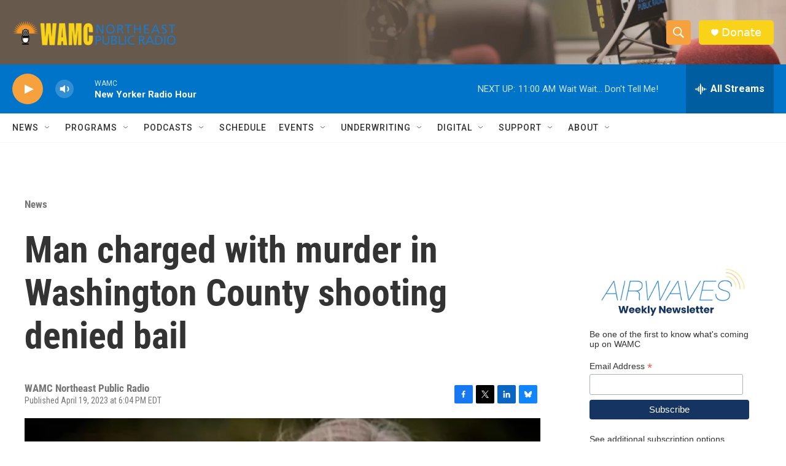

--- FILE ---
content_type: text/html; charset=utf-8
request_url: https://www.google.com/recaptcha/api2/aframe
body_size: 268
content:
<!DOCTYPE HTML><html><head><meta http-equiv="content-type" content="text/html; charset=UTF-8"></head><body><script nonce="VDVtLFGJ9Jv4PrrHDco8VQ">/** Anti-fraud and anti-abuse applications only. See google.com/recaptcha */ try{var clients={'sodar':'https://pagead2.googlesyndication.com/pagead/sodar?'};window.addEventListener("message",function(a){try{if(a.source===window.parent){var b=JSON.parse(a.data);var c=clients[b['id']];if(c){var d=document.createElement('img');d.src=c+b['params']+'&rc='+(localStorage.getItem("rc::a")?sessionStorage.getItem("rc::b"):"");window.document.body.appendChild(d);sessionStorage.setItem("rc::e",parseInt(sessionStorage.getItem("rc::e")||0)+1);localStorage.setItem("rc::h",'1769873317243');}}}catch(b){}});window.parent.postMessage("_grecaptcha_ready", "*");}catch(b){}</script></body></html>